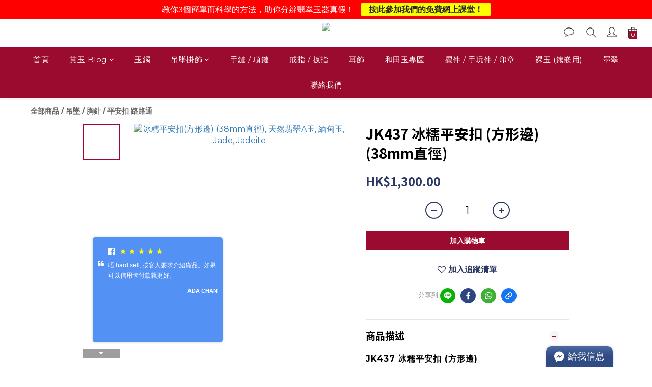

--- FILE ---
content_type: image/svg+xml
request_url: https://static.shoplineapp.com/web/assets/payment/payme.svg
body_size: 6791
content:
<svg width="62" height="32" viewBox="0 0 62 32" fill="none" xmlns="http://www.w3.org/2000/svg">
<rect x="0.5" y="0.5" width="61" height="31" rx="2.5" fill="white"/>
<g clip-path="url(#clip0_16526_155790)">
<path fill-rule="evenodd" clip-rule="evenodd" d="M13.4739 9.71973C12.4211 9.71807 11.4107 10.134 10.6643 10.8764C9.91784 11.6187 9.49632 12.6268 9.49219 13.6796C9.49219 14.7541 9.50363 17.4075 9.50363 17.4335C9.50349 17.4631 9.5092 17.4925 9.52041 17.5199C9.53163 17.5474 9.54814 17.5723 9.569 17.5934C9.58987 17.6144 9.61467 17.6312 9.642 17.6427C9.66934 17.6541 9.69866 17.6601 9.7283 17.6602V17.6602C9.75535 17.6602 12.492 17.6488 13.4614 17.6509C14.5141 17.6525 15.5246 17.2366 16.271 16.4942C17.0174 15.7519 17.439 14.7438 17.4431 13.691C17.442 12.6383 17.0234 11.629 16.2791 10.8845C15.5348 10.14 14.5256 9.72111 13.4728 9.71973H13.4739ZM13.4624 17.1963C12.6553 17.1963 10.6291 17.2026 9.95089 17.2047C9.95089 16.5369 9.93945 14.5679 9.94049 13.6806C9.9449 12.7468 10.3199 11.8529 10.983 11.1955C11.6461 10.538 12.5432 10.1707 13.477 10.1743C14.4086 10.1767 15.3013 10.548 15.9599 11.2068C16.6185 11.8656 16.9895 12.7584 16.9917 13.69C16.987 14.6228 16.6126 15.5157 15.9507 16.173C15.2887 16.8303 14.3932 17.1983 13.4604 17.1963" fill="#DB0011"/>
<path fill-rule="evenodd" clip-rule="evenodd" d="M13.4763 7.93263C10.3215 7.92742 7.75546 10.508 7.74609 13.6847C7.74609 14.9151 7.75546 17.5426 7.76066 18.6867C7.76014 18.693 7.76014 18.6992 7.76066 18.7055L7.75337 23.9821C7.7531 24.012 7.75872 24.0417 7.76992 24.0695C7.78111 24.0972 7.79766 24.1225 7.81862 24.1438C7.83958 24.1652 7.86454 24.1822 7.89207 24.1939C7.9196 24.2056 7.94917 24.2117 7.97909 24.212C8.00895 24.2119 8.0385 24.2058 8.06602 24.1942C8.09355 24.1827 8.11852 24.1658 8.13949 24.1445C8.16046 24.1232 8.17703 24.098 8.18824 24.0703C8.19945 24.0427 8.20507 24.013 8.2048 23.9832L8.21104 19.4668C9.0702 19.4668 12.2333 19.4512 13.4628 19.4533C16.6175 19.4533 19.1888 16.8769 19.1929 13.7003C19.1971 10.5236 16.631 7.93679 13.4763 7.93263ZM13.4607 18.9936C12.2343 18.9936 9.08373 19.0029 8.21312 19.0061C8.21312 18.1396 8.19544 15.0535 8.19752 13.6857C8.19696 12.2843 8.75233 10.94 9.74177 9.94765C10.7312 8.95529 12.0739 8.39595 13.4752 8.39237C14.8761 8.3998 16.2169 8.96237 17.2037 9.95676C18.1905 10.9511 18.7428 12.2962 18.7394 13.6971C18.7397 15.0986 18.1841 16.4429 17.1945 17.4352C16.2049 18.4276 14.8621 18.9869 13.4607 18.9905" fill="#DB0011"/>
<path fill-rule="evenodd" clip-rule="evenodd" d="M13.5348 6C11.5393 6.00055 9.62551 6.79243 8.21302 8.20199C6.80053 9.61156 6.00468 11.5238 6 13.5192C6 15.6162 6.02184 20.8003 6.02184 20.8471V23.9623C6.02184 24.4897 6.37133 25.9979 7.93676 26C9.6114 26 9.99001 24.5542 9.99105 24.0466C9.99105 23.6773 10.0181 21.7177 10.0275 21.0645C11.1917 21.0603 12.3553 21.0603 13.5182 21.0645C15.5138 21.0628 17.4272 20.2697 18.8388 18.8591C20.2504 17.4485 21.0448 15.5356 21.0478 13.54C21.0487 11.5445 20.2581 9.63016 18.8495 8.21669C17.4409 6.80323 15.5293 6.00606 13.5338 6H13.5348ZM13.514 20.5975C12.8099 20.5975 11.5773 20.5975 9.84855 20.6037C9.82706 20.6037 9.80568 20.6068 9.7851 20.6131L9.7331 20.6287C9.68621 20.643 9.64511 20.6719 9.61575 20.7112C9.58639 20.7505 9.5703 20.7981 9.56979 20.8471C9.56979 20.9594 9.53131 23.6004 9.53027 24.0456C9.53027 24.0612 9.45954 25.5413 7.93156 25.5392C6.53256 25.5392 6.47535 23.979 6.47535 23.9623V20.8419C6.47535 20.7899 6.45038 15.611 6.45351 13.5151C6.45736 11.6408 7.20497 9.84473 8.53213 8.52128C9.85928 7.19783 11.6575 6.45525 13.5317 6.45663C15.4053 6.46021 17.2008 7.20698 18.5244 8.53304C19.8479 9.8591 20.5912 11.6561 20.5912 13.5296C20.5874 15.403 19.8405 17.1983 18.5144 18.5216C17.1884 19.8449 15.3916 20.5881 13.5182 20.5881" fill="#DB0011"/>
<path fill-rule="evenodd" clip-rule="evenodd" d="M26.527 12.4096H25.1675V15.3408H26.2357C27.3248 15.3408 28.3816 15.1691 28.3836 13.819C28.3836 12.6312 27.5338 12.4117 26.5311 12.4107L26.527 12.4096ZM28.0144 15.9316C27.5588 16.0823 27.0805 16.1527 26.6008 16.1396H25.1665V19.5066H24.1523L24.1627 11.6306H26.5686C27.2364 11.6306 27.927 11.643 28.5095 12.0258C29.145 12.4419 29.4456 13.1596 29.4456 13.8981C29.4587 14.3457 29.3269 14.7855 29.07 15.1522C28.8131 15.519 28.4447 15.793 28.0196 15.9337L28.0144 15.9316ZM32.9582 16.7335C32.1178 16.7335 30.7365 16.8282 30.7354 17.9505C30.7354 18.6256 31.3054 18.9907 31.9306 18.9907C33.3004 18.9907 33.4419 17.8704 33.444 16.7595C33.2827 16.7411 33.1205 16.7324 32.9582 16.7335V16.7335ZM33.6343 19.5128C33.5867 19.257 33.5544 18.9986 33.5376 18.7389C33.0841 19.4026 32.4798 19.6303 31.6924 19.6293C30.6793 19.6293 29.7847 19.1155 29.7858 17.9932C29.7858 16.3476 31.579 16.1542 32.9062 16.1562C33.0862 16.1562 33.2661 16.1646 33.4461 16.1791V15.8515C33.4461 15.0017 33.1454 14.5222 32.2509 14.5211C31.5821 14.5211 31.1827 14.7697 31.1172 15.4895H30.1893C30.2455 14.2923 31.2056 13.9012 32.2301 13.9022C33.6208 13.9022 34.3 14.439 34.2979 15.8785V17.9047C34.2897 18.4471 34.3469 18.9884 34.4685 19.517L33.6343 19.5128ZM37.5567 21.5879H36.6071L37.5058 19.5076L35.1935 14.0125H36.2721L37.9801 18.5143L39.6901 14.0177H40.6501L37.5567 21.5879ZM49.1627 19.5326L49.1731 12.4408L46.4136 19.5295H45.491L42.7346 12.4211L42.7252 19.5243H41.8078L41.8182 11.6472H43.4367L45.9944 18.3042L48.5053 11.6472H50.1228L50.1124 19.5232L49.1627 19.5326ZM54.2158 14.5939C53.2131 14.5939 52.7159 15.4198 52.6285 16.3352H55.6449C55.6574 15.4313 55.205 14.5919 54.2126 14.5898L54.2158 14.5939ZM52.6056 16.9676V17.0716C52.6056 18.0847 53.1423 19.0115 54.2428 19.0135C55.0188 19.0135 55.5264 18.5351 55.646 17.7654H56.5519C56.3346 19.0614 55.4078 19.6595 54.1658 19.6584C52.4735 19.6584 51.6549 18.5143 51.657 16.876C51.6591 15.2378 52.4808 13.9366 54.2491 13.9386C56.0714 13.9386 56.5873 15.3689 56.5852 16.9707L52.6056 16.9655V16.9676ZM13.5272 11.5078C12.9552 11.5139 12.409 11.7466 12.0084 12.1549C11.6079 12.5633 11.3857 13.1139 11.3907 13.6859C11.3907 14.2694 11.3959 15.7007 11.3959 15.7007C11.3954 15.7463 11.4129 15.7903 11.4446 15.823C11.4764 15.8557 11.5198 15.8746 11.5655 15.8754V15.8754C11.5655 15.8754 13.0071 15.8692 13.5209 15.8702C14.0928 15.8639 14.6389 15.6311 15.0394 15.2228C15.4399 14.8145 15.6621 14.264 15.6574 13.6921C15.6638 13.1202 15.4431 12.5691 15.0438 12.1596C14.6445 11.7502 14.0991 11.5158 13.5272 11.5078V11.5078ZM13.5272 15.4084C13.1454 15.4084 12.2197 15.4084 11.8484 15.4084C11.8484 15.0329 11.8484 14.1124 11.8484 13.6828C11.8464 13.2339 12.0214 12.8024 12.3355 12.4817C12.6495 12.161 13.0773 11.977 13.5261 11.9696C13.9775 11.9751 14.4082 12.1595 14.7237 12.4822C15.0392 12.805 15.2138 13.2397 15.2091 13.6911C15.2127 14.1424 15.0371 14.5767 14.7208 14.8987C14.4044 15.2207 13.9733 15.404 13.522 15.4084" fill="#DB0011"/>
</g>
<rect x="0.5" y="0.5" width="61" height="31" rx="2.5" stroke="#EEEEEE"/>
<defs>
<clipPath id="clip0_16526_155790">
<rect width="50.5866" height="20" fill="white" transform="translate(6 6)"/>
</clipPath>
</defs>
</svg>
